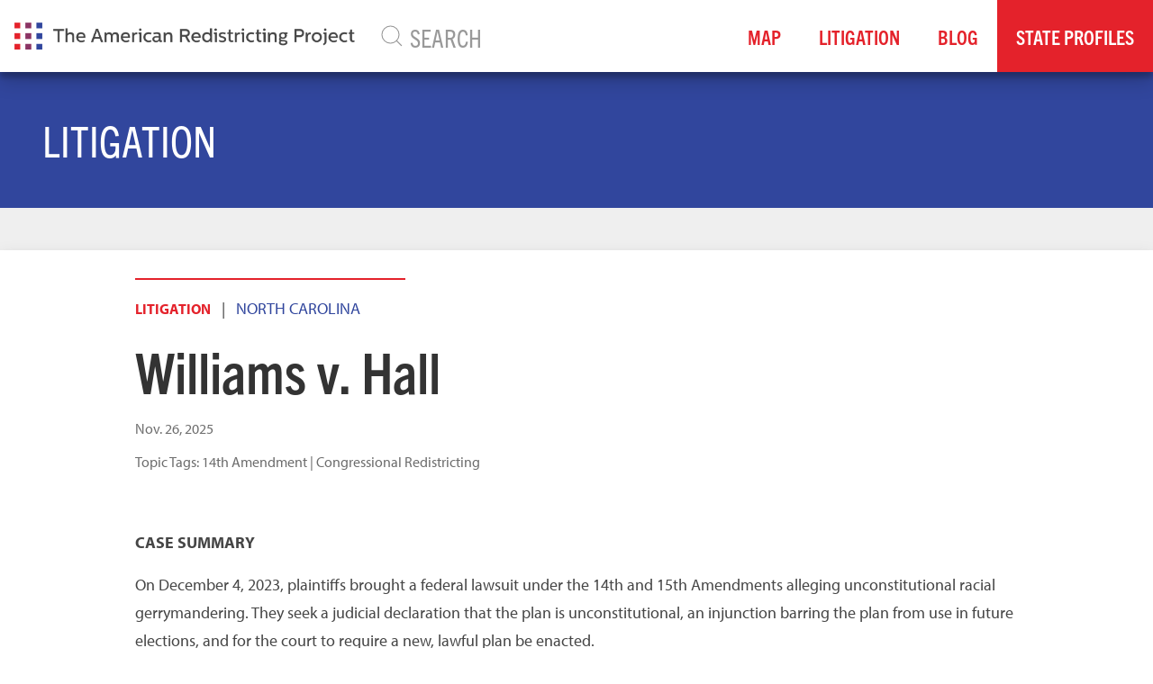

--- FILE ---
content_type: text/html; charset=utf-8
request_url: https://thearp.org/litigation/williams-v-hall/
body_size: 41762
content:


<!doctype html>
<html prefix="og: http://ogp.me/ns#">
  <head>
    

      <script src="https://browser.sentry-cdn.com/5.12.1/bundle.min.js" integrity="sha384-y+an4eARFKvjzOivf/Z7JtMJhaN6b+lLQ5oFbBbUwZNNVir39cYtkjW1r6Xjbxg3" crossorigin="anonymous"></script>

      <script>
        Sentry.init({
          dsn: 'https://6bab00d002b543fcb70ee22ba5f7e986@sentry.io/1517611',
          beforeSend(event, hint) {

            if (event.exception) {
              Sentry.showReportDialog({
                eventId: event.event_id,
                title: "It looks like there was an issue.",
                subtitle: "Our team has been notified.",
                subtitle2: "If you'd like to help, tell us what happened below.",
               });
            }
            return event;
          }
        });
      </script>


    
    
      
    
    
    
    
    
    
    
    

    <meta charset="utf-8">
    <meta http-equiv="x-ua-compatible" content="ie=edge">
    <title>Williams v. Hall (NC) - The American Redistricting Project</title>

    
    
    <link rel="stylesheet" href="https://use.typekit.net/mck1muw.css">
    
    

    
    <meta name="viewport" content="width=device-width, initial-scale=1.0">
    <meta name="description" content="    CASE SUMMARY   On December 4, 2023, plaintiffs brought a federal lawsuit under the 14th and 15th Amendments alleging unconstitutional racial gerrymandering. They seek a judicial declaration that t..." />
    <link rel="canonical" href="http://thearp.org/litigation/williams-v-hall/">
    

    

<meta name="created" content="2025-11-26" />
<meta name="revised" content="2025-12-02T15:49:26.370708+00:00" />


    
      
      <meta property="og:title" content="Williams v. Hall (NC)" />
      <meta property="og:description" content="    CASE SUMMARY   On December 4, 2023, plaintiffs brought a federal lawsuit under the 14th and 15th Amendments alleging unconstitutional racial gerrymandering. They seek a judicial declaration that t..." />
      <meta property="og:site_name" content="The American Redistricting Project" />
      <meta property="og:type" content="article" />
      <meta property="og:url" content="http://thearp.org/litigation/williams-v-hall/" />
      <meta property="og:image" content="https://vhdshf2oms2wcnsvk7sdv3so.blob.core.windows.net/thearp-media/images/Flag_of_North_Carolina.original.png" />

      
      
        <meta property="og:article:published_time" content="Nov. 26, 2025" />
        <meta property="og:article:modified_time" content="Dec. 2, 2025, 3:49 p.m." />
        
    
    

    
    
        
        <meta name="twitter:card" content="summary_large_image" />
        
        <meta name="twitter:site" content="@amerredistrict" />
        
        
        
        
    
    

    
    
    <link href="/static/css/project.min.7c0c7585acab.css" rel="stylesheet">
    


    

    
      
          
          
          
          
          
          <link rel="icon" type="image/png" href="https://vhdshf2oms2wcnsvk7sdv3so.blob.core.windows.net/thearp-media/images/arp-icon-flat3x.2e16d0ba.fill-180x180.format-png.png" />
          <link rel="apple-touch-icon" href="https://vhdshf2oms2wcnsvk7sdv3so.blob.core.windows.net/thearp-media/images/arp-icon-flat3x.2e16d0ba.fill-180x180.format-png.png">
          <link rel="apple-touch-icon" sizes="120x120" href="https://vhdshf2oms2wcnsvk7sdv3so.blob.core.windows.net/thearp-media/images/arp-icon-flat3x.2e16d0ba.fill-120x120.format-png.png">
          <link rel="apple-touch-icon" sizes="180x180" href="https://vhdshf2oms2wcnsvk7sdv3so.blob.core.windows.net/thearp-media/images/arp-icon-flat3x.2e16d0ba.fill-180x180.format-png.png">
          <link rel="apple-touch-icon" sizes="152x152" href="https://vhdshf2oms2wcnsvk7sdv3so.blob.core.windows.net/thearp-media/images/arp-icon-flat3x.2e16d0ba.fill-152x152.format-png.png">
          <link rel="apple-touch-icon" sizes="167x167" href="https://vhdshf2oms2wcnsvk7sdv3so.blob.core.windows.net/thearp-media/images/arp-icon-flat3x.2e16d0ba.fill-167x167.format-png.png">
      
    

    

    
      <!-- Global site tag (gtag.js) - Google Analytics -->
      <script async src=https://www.googletagmanager.com/gtag/js?id=G-FP4RJKJW4E></script>
      <script>
        window.dataLayer = window.dataLayer || [];
        function gtag(){dataLayer.push(arguments);}
        gtag('js', new Date());
        gtag('config', 'G-FP4RJKJW4E');
        gtag('config','AW-10802260382');
      </script>
    
  </head>


  <body class="grdata-litigationcasepage parent-page-118 " id="page-5272">

      

      
      <div uk-sticky="sel-target: .uk-navbar-container; cls-active: uk-navbar-sticky">
      <div class="uk-navbar-container navbar-shadow" uk-navbar="dropbar: true, mode: click">
        <div class="uk-navbar-left">
          <a class="uk-navbar-item uk-logo" href="/">
            
              
              <img src="https://vhdshf2oms2wcnsvk7sdv3so.blob.core.windows.net/thearp-media/images/arp-logo-flat3x.original.original.png" class="site-logo" alt="The American Redistricting Project" />
            
          </a>
          
        </div>
        
        <div class="uk-visible@m uk-navbar-left uk-navbar-item uk-width-1-1">
          <form class="uk-search uk-search-navbar uk-width-1-1" action='/search'>
              <span uk-search-icon></span>
              <input class="uk-search-input uk-width-1-1" type="search" name="s"  placeholder="SEARCH">
          </form>
        </div>
        

        <div class="uk-navbar-right">
          <ul class="uk-navbar-nav uk-visible@m">

            

  
  <li class="" style="white-space: nowrap;"><a href="/maps/"  >Map</a></li>
  

  
  <li class="" style="white-space: nowrap;"><a href="/litigation/"  >Litigation</a></li>
  

  
  <li class="" style="white-space: nowrap;"><a href="/blog/"  >Blog</a></li>
  

  
  <li class="sub-menu-item sub-menu-dropdown " style="white-space: nowrap;">
    <a href="#">State Profiles</a>
    
<div class="uk-navbar-dropdown uk-navbar-dropdown-width-5">
  <div class="uk-navbar-dropdown-grid uk-child-width-1-5" uk-grid>

    <div>
      <ul class="uk-nav uk-navbar-dropdown-nav">
        

        <li class="sub-menu-dropdown-nav-item "><a href="/state/alabama/"  >Alabama</a></li>

        

        

        <li class="sub-menu-dropdown-nav-item "><a href="/state/alaska/"  >Alaska</a></li>

        

        

        <li class="sub-menu-dropdown-nav-item "><a href="/state/arizona/"  >Arizona</a></li>

        

        

        <li class="sub-menu-dropdown-nav-item "><a href="/state/arkansas/"  >Arkansas</a></li>

        

        

        <li class="sub-menu-dropdown-nav-item "><a href="/state/california/"  >California</a></li>

        

        

        <li class="sub-menu-dropdown-nav-item "><a href="/state/colorado/"  >Colorado</a></li>

        

        

        <li class="sub-menu-dropdown-nav-item "><a href="/state/connecticut/"  >Connecticut</a></li>

        

        

        <li class="sub-menu-dropdown-nav-item "><a href="/state/delaware/"  >Delaware</a></li>

        

        

        <li class="sub-menu-dropdown-nav-item "><a href="/state/florida/"  >Florida</a></li>

        

        

        <li class="sub-menu-dropdown-nav-item "><a href="/state/georgia/"  >Georgia</a></li>

        
      </ul>
    </div>

    <div>
      <ul class="uk-nav uk-navbar-dropdown-nav">

        

        

        <li class="sub-menu-dropdown-nav-item "><a href="/state/hawaii/"  >Hawaii</a></li>

        

        

        <li class="sub-menu-dropdown-nav-item "><a href="/state/idaho/"  >Idaho</a></li>

        

        

        <li class="sub-menu-dropdown-nav-item "><a href="/state/illinois/"  >Illinois</a></li>

        

        

        <li class="sub-menu-dropdown-nav-item "><a href="/state/indiana/"  >Indiana</a></li>

        

        

        <li class="sub-menu-dropdown-nav-item "><a href="/state/iowa/"  >Iowa</a></li>

        

        

        <li class="sub-menu-dropdown-nav-item "><a href="/state/kansas/"  >Kansas</a></li>

        

        

        <li class="sub-menu-dropdown-nav-item "><a href="/state/kentucky/"  >Kentucky</a></li>

        

        

        <li class="sub-menu-dropdown-nav-item "><a href="/state/louisiana/"  >Louisiana</a></li>

        

        

        <li class="sub-menu-dropdown-nav-item "><a href="/state/maine/"  >Maine</a></li>

        

        

        <li class="sub-menu-dropdown-nav-item "><a href="/state/maryland/"  >Maryland</a></li>

        
      </ul>
    </div>

    <div>
      <ul class="uk-nav uk-navbar-dropdown-nav">

        

        

        <li class="sub-menu-dropdown-nav-item "><a href="/state/massachusetts/"  >Massachusetts</a></li>

        

        

        <li class="sub-menu-dropdown-nav-item "><a href="/state/michigan/"  >Michigan</a></li>

        

        

        <li class="sub-menu-dropdown-nav-item "><a href="/state/minnesota/"  >Minnesota</a></li>

        

        

        <li class="sub-menu-dropdown-nav-item "><a href="/state/mississippi/"  >Mississippi</a></li>

        

        

        <li class="sub-menu-dropdown-nav-item "><a href="/state/missouri/"  >Missouri</a></li>

        

        

        <li class="sub-menu-dropdown-nav-item "><a href="/state/montana/"  >Montana</a></li>

        

        

        <li class="sub-menu-dropdown-nav-item "><a href="/state/nebraska/"  >Nebraska</a></li>

        

        

        <li class="sub-menu-dropdown-nav-item "><a href="/state/nevada/"  >Nevada</a></li>

        

        

        <li class="sub-menu-dropdown-nav-item "><a href="/state/new-hampshire/"  >New Hampshire</a></li>

        

        

        <li class="sub-menu-dropdown-nav-item "><a href="/state/new-jersey/"  >New Jersey</a></li>

        
      </ul>
    </div>

    <div>
      <ul class="uk-nav uk-navbar-dropdown-nav">

        

        

        <li class="sub-menu-dropdown-nav-item "><a href="/state/new-mexico/"  >New Mexico</a></li>

        

        

        <li class="sub-menu-dropdown-nav-item "><a href="/state/new-york/"  >New York</a></li>

        

        

        <li class="sub-menu-dropdown-nav-item "><a href="/state/north-carolina/"  >North Carolina</a></li>

        

        

        <li class="sub-menu-dropdown-nav-item "><a href="/state/north-dakota/"  >North Dakota</a></li>

        

        

        <li class="sub-menu-dropdown-nav-item "><a href="/state/ohio/"  >Ohio</a></li>

        

        

        <li class="sub-menu-dropdown-nav-item "><a href="/state/oklahoma/"  >Oklahoma</a></li>

        

        

        <li class="sub-menu-dropdown-nav-item "><a href="/state/oregon/"  >Oregon</a></li>

        

        

        <li class="sub-menu-dropdown-nav-item "><a href="/state/pennsylvania/"  >Pennsylvania</a></li>

        

        

        <li class="sub-menu-dropdown-nav-item "><a href="/state/rhode-island/"  >Rhode Island</a></li>

        

        

        <li class="sub-menu-dropdown-nav-item "><a href="/state/south-carolina/"  >South Carolina</a></li>

        
      </ul>
    </div>

    <div>
      <ul class="uk-nav uk-navbar-dropdown-nav">

        

        

        <li class="sub-menu-dropdown-nav-item "><a href="/state/south-dakota/"  >South Dakota</a></li>

        

        

        <li class="sub-menu-dropdown-nav-item "><a href="/state/tennessee/"  >Tennessee</a></li>

        

        

        <li class="sub-menu-dropdown-nav-item "><a href="/state/texas/"  >Texas</a></li>

        

        

        <li class="sub-menu-dropdown-nav-item "><a href="/state/utah/"  >Utah</a></li>

        

        

        <li class="sub-menu-dropdown-nav-item "><a href="/state/vermont/"  >Vermont</a></li>

        

        

        <li class="sub-menu-dropdown-nav-item "><a href="/state/virginia/"  >Virginia</a></li>

        

        

        <li class="sub-menu-dropdown-nav-item "><a href="/state/washington/"  >Washington</a></li>

        

        

        <li class="sub-menu-dropdown-nav-item "><a href="/state/west-virginia/"  >West Virginia</a></li>

        

        

        <li class="sub-menu-dropdown-nav-item "><a href="/state/wisconsin/"  >Wisconsin</a></li>

        

        

        <li class="sub-menu-dropdown-nav-item "><a href="/state/wyoming/"  >Wyoming</a></li>

        
      </ul>
    </div>

    <div>
      <ul class="uk-nav uk-navbar-dropdown-nav">

        

        
      </ul>
    </div>

  </div>
</div>

  </li>
  


          </ul>

          <button class="uk-navbar-toggle uk-hidden@m" uk-navbar-toggle-icon uk-toggle="target: #navOffCanvas"></button>
        </div>

      </div>
    </div>


      

      

          

<div class="uk-section uk-section-small uk-section-primary">
  <div class="uk-container">
    <h1>Litigation</h1>
  </div>
</div>



          
<div class="uk-section uk-section-small uk-section-muted">
  <article class="uk-article has-img">
      <div class="uk-container uk-background-default uk-box-shadow-medium">
            <div class="uk-grid uk-margin-top uk-flex-center" uk-grid>
              <div class="uk-width-1-1 uk-width-5-6@m">
                <div class="article-header">
                  <hr>
                  <a class="uk-text-bold term-link" href="/litigation/">Litigation</a>
                  &nbsp;&nbsp;|&nbsp;&nbsp;
                  <a class="uk-text-uppercase" href="/state/north-carolina/">North Carolina</a>
                  
                  <h1 class="uk-article-title">Williams v. Hall</h1>
                  
                  <p class="uk-article-meta uk-margin-small-bottom">
                      
                      <span class="article-date">Nov. 26, 2025</span>
                      
                      
                      
                  </p>
                  <p class="uk-article-meta uk-margin-small-bottom">
                    <span class="article-date">Topic Tags:
                      
                        <a href="/litigation/?c=14th-amendment">14th Amendment</a> | 
                    
                        <a href="/litigation/?c=congressional-redistricting">Congressional Redistricting</a> 
                    
                    </span>
                  </p>
                  <div class="addthis_inline_share_toolbox"></div>
                </div>
                <div class="article-body">
                <div class="block-text"><div class="rich-text"><p><b>CASE SUMMARY</b></p><p>On December 4, 2023, plaintiffs brought a federal lawsuit under the 14th and 15th Amendments alleging unconstitutional racial gerrymandering. They seek a judicial declaration that the plan is unconstitutional, an injunction barring the plan from use in future elections, and for the court to require a new, lawful plan be enacted.</p><p>A three-judge panel of the Middle District consolidated <a href="/litigation/nc-naacp-v-berger/"><i>N.C. NAACP v. Berger</i></a> with <i>Williams v. Hall</i> on March 18, 2024.</p><p>The three-judge panel issued an opinion on November 20, 2025, upholding North Carolina&#x27;s 2023 house, senate, and congressional maps. The panel withheld judgement on NC-01 and NC-03 as drawn in the 2025 redraw. On November 26, 2025, the panel released an opinion and order denying a preliminary injunction to the new NC-01 and NC-03.</p><p></p><p><b>CASE LIBRARY</b></p><p>U.S. District Court for the Middle District of North Carolina - No. 1:23-cv-1057</p><ul><li><a href="/documents/14937/NC_123-cv-1057_1.pdf">Complaint for Declaratory and Injunctive Relief</a> - 12/4/23</li><li><a href="/documents/15107/NC_123-cv-1057_11.pdf">Order</a> - 12/15/23</li><li><a href="/documents/15223/NC_123-cv-1057_23.pdf">Unopposed Motion for Extension of Time to Respond to Plaintiffs&#x27; Complaint [...]</a> - 12/22/23</li><li><a href="/documents/15483/NC_123-cv-1057_24.pdf">Legislative Defendants&#x27; Motion to Consolidate</a> - 1/25/24</li><li><a href="/documents/15484/NC_123-cv-1057_25.pdf">Memorandum in Support of Legislative Defendants&#x27; Motion to Consolidate</a> - 1/25/24</li><li><a href="/documents/15734/NC_123-cv-1057_26.pdf">Answer of Legislative Defendants</a> - 2/12/24</li><li><a href="/documents/15735/NC_123-cv-1057_27.pdf">State Board Defendants&#x27; Answer</a> - 2/12/24</li><li><a href="/documents/15771/NC_123-cv-1057_28.pdf">Memorandum in Opposition to Legislative Defendants&#x27; Motion to Consolidate</a> - 2/15/24</li><li><a href="/documents/15863/NC_123-cv-1057_29.pdf">Reply to Plaintiffs&#x27; Response in Opposition to Legislative Defendants&#x27; Motion to Consolidate</a> - 2/29/24</li><li><a href="/documents/15882/NC_123-cv-1057_30.pdf">Amended Complaint for Declaratory and Injunctive Relief</a> - 3/4/24</li><li><a href="/documents/15883/NC_123-cv-1057_31.pdf">Plaintiffs&#x27; Notice Regarding Their Opposition to Legislative Defendants&#x27; Motion to Consolidate</a> - 3/4/24</li><li><a href="/documents/15997/NC_123-cv-1057_32.pdf">State Board Defendants&#x27; Answer to Amended Complaint</a> - 3/15/24</li><li><a href="/documents/16007/NC_123-cv-1057_33.pdf">Answer of Legislative Defendants to Amended Complaint</a> - 3/18/24</li><li><a href="/documents/16008/NC_123-cv-1057_34.pdf">Order</a> - 3/18/24</li><li><a href="/documents/16098/NC_123-cv-1057_35.pdf">Notice</a> - 3/27/24</li><li><a href="/documents/16313/NC_123-cv-1057_41.pdf">Notice of Cancellation</a> - 4/17/24</li><li><a href="/documents/16323/NC_123-cv-1057_43.pdf">Notice of Pretrial Conference</a> - 4/19/24</li><li><a href="/documents/16341/NC_123-cv-1057_44.pdf">Joint Rule 26(f) Report</a> - 4/24/24</li><li><a href="/documents/16498/NC_123-cv-1057_47.pdf">Amended Joint Rule 26(f) Report</a> - 5/14/24</li><li><a href="/documents/16533/NC_123-cv-1057_48.pdf">Order</a> - 5/22/24</li><li><a href="/documents/16534/NC_123-cv-1057_49.pdf">Notice of Cancellation</a> - 5/22/24</li><li><a href="/documents/16541/NC_123-cv-1057_50.pdf">Notice of Bench Trial</a> - 5/23/24</li><li><a href="/documents/16734/NC_123-cv-1057_52.pdf">Joint Motion for Protective Order</a> - 7/17/24</li><li><a href="/documents/16735/NC_123-cv-1057_53.pdf">Unopposed Motion for Voluntary Dismissal of Plaintiff Joan Chavis</a> - 7/17/24</li><li><a href="/documents/16736/NC_123-cv-1057_54.pdf">Plaintiffs&#x27; Unopposed Motion for Judicial Notice of Scrivener&#x27;s Error in Their Complaint</a> - 7/17/24</li><li><a href="/documents/16751/NC_123-cv-1057_55.pdf">Consent Protective Order</a> - 7/22/24</li><li><a href="/documents/16765/NC_123-cv-1057_56.pdf">Order</a> - 7/25/24</li><li><a href="/documents/16766/NC_123-cv-1057_57.pdf">Order</a> - 7/25/24</li><li><a href="/documents/17066/NC_123-cv-1057_61.pdf"><i>NAACP</i> Plaintiffs&#x27; Motion for a Protective Order Over the Identities of Non-Party Members of the Organizational Plaintiffs</a> - 10/4/24</li><li><a href="/documents/17067/NC_123-cv-1057_62.pdf">Memorandum of Law in Support of NAACP Plaintiffs&#x27; Motion for a Protective Order [...]</a> - 10/4/24</li><li><a href="/documents/17068/NC_123-cv-1057_63.pdf">Declaration of Hillary Harris Klein</a> - 10/4/24</li><li><a href="/documents/17069/NC_123-cv-1057_64.pdf">Second Declaration of Hillary Harris Klein</a> - 10/4/24</li><li><a href="/documents/17106/NC_123-cv-1057_65.pdf">Legislative Defendants&#x27; Response to NAACP Plaintiffs&#x27; Motion for a Protective Order</a> - 10/16/24</li><li><a href="/documents/17130/NC_123-cv-1057_66.pdf">Reply in Support of NAACP Plaintiffs&#x27; Motion for a Protective Order [...]</a> - 10/23/24</li><li><a href="/documents/17131/NC_123-cv-1057_67.pdf">Third Declaration of Hilary Harris Kelin in Support of NAACP Plaintiffs&#x27; Motion for a Protective Order</a> - 10/23/24</li><li><a href="/documents/17132/NC_123-cv-1057_68.pdf">Declaration of Stuart Naifeh</a> - 10/23/24</li><li><a href="/documents/17142/NC_123-cv-1057_69.pdf">Joint Motion by Legislative Defendants and NAACP Plaintiffs to Continue a Deposition Out of Time</a> - 10/28/24</li><li><a href="/documents/17157/NC_123-cv-1057_71.pdf">Consent Motion for Extension of time to Take Deposition of Stephen James Mallison</a> - 11/4/24</li><li><a href="/documents/17158/NC_123-cv-1057_72.pdf">Order</a> - 11/4/24</li><li><a href="/documents/17159/NC_123-cv-1057_73.pdf">Order</a> - 11/4/24</li><li><a href="/documents/17192/NC_123-cv-1057_75.pdf">Memorandum Order</a> - 11/6/24</li><li><a href="/documents/17193/NC_123-cv-1057_76.pdf">Legislative Defendants&#x27; Notice of Intent to File Dispositive Motion</a> - 11/13/24</li><li><a href="/documents/17194/NC_123-cv-1057_77.pdf">Notice of Filing of Addendum to the Protective Order Providing for Attorneys Eyes Only Designation</a> - 11/20/24</li><li><a href="/documents/17218/NC_123-cv-1057_78.pdf">Legislative Defendants&#x27; Motion for Partial Summary Judgment</a> - 12/6/24</li><li><a href="/documents/17219/NC_123-cv-1057_79.pdf">Legislative Defendants&#x27; Memorandum in Support of Their Motion for Partial Summary Judgment</a> - 12/6/24</li><li><a href="/documents/17306/NC_123-cv-1057_81.pdf"><i>Williams</i> Plaintiffs&#x27; Memorandum in Opposition to Legislative Defendants&#x27; Motion for Partial Summary Judgment</a> - 1/7/25</li><li><a href="/documents/17312/NC_123-cv-1057_82.pdf"><i>NAACP</i> Plaintiffs&#x27; Response in Opposition to Legislative Defendants&#x27; Motion for Partial Summary Judgment</a> - 1/7/25</li><li><a href="/documents/17313/NC_123-cv-1057_83.pdf">Consent Motion to Seal</a> - 1/7/25</li><li><a href="/documents/17345/NC_123-cv-1057_86.pdf">Legislative Defendants&#x27; Reply in Support of Motion for Summary Judgment</a> - 1/17/25</li><li><a href="/documents/17390/NC_123-cv-1057_88.pdf"><i>NAACP</i> Plaintiffs&#x27; Surreply in Opposition to Legislative Defendants&#x27; Motion for Partial Summary Judgment</a> - 1/24/25</li><li><a href="/documents/17414/NC_123-cv-1057_89.pdf">Joint Motion by All Parties to Modify Supplemental Expert Deadlines</a> - 1/28/25</li><li><a href="/documents/17595/NC_123-cv-1057_90.pdf">Order</a> - 1/30/25</li><li><a href="/documents/17786/NC_123-cv-1057_94.pdf"><i>Williams</i> Plaintiffs&#x27; Motion to Strike Out of Scope Content in Dr. Barber&#x27;s March 17, 2025, Report</a> - 3/25/25</li><li><a href="/documents/17787/NC_123-cv-1057_95.pdf">Memorandum of Law in Support of <i>Williams</i> Plaintiffs&#x27; Motion to Strike [...]</a> - 3/25/25</li><li><a href="/documents/17795/NC_123-cv-1057_96.pdf">Rule 25 Statement Noting Death</a> - 3/26/25</li><li><a href="/documents/17817/NC_123-cv-1057_97.pdf">Order</a> - 4/3/25</li><li><a href="/documents/17818/NC_123-cv-1057_98.pdf">Memorandum Order</a> - 4/8/25</li><li><a href="/documents/17819/NC_123-cv-1057_99.pdf">Legislative Defendants&#x27; Response in Opposition to <i>Williams</i> Plaintiffs&#x27; Motion to Strike Portions of Dr. Barber&#x27;s March 17, 2025, Report</a> - 4/8/25</li><li><a href="/documents/17842/NC_123-cv-1057_100.pdf">Reply to Legislative Defendants&#x27; Response in Opposition to <i>Williams</i> Plaintiffs&#x27; Motion to Strike [...]</a> - 4/15/25</li><li><a href="/documents/17861/NC_123-cv-1057_101.pdf"><i>NAACP</i> Plaintiffs&#x27; Motion to Reconsider in Part the Court&#x27;s Order on Partial Summary Judgment</a> - 4/21/25</li><li><a href="/documents/17862/NC_123-cv-1057_102.pdf"><i>NAACP</i> Plaintiffs&#x27; Memorandum of Law in Support of Their Motion to Reconsider in Part the Court&#x27;s Order on Partial Summary Judgment</a> - 4/21/25</li><li><a href="/documents/17863/NC_123-cv-1057_103.pdf"><i>NAACP</i> Plaintiffs&#x27; Memorandum of Law in Support of Their Motion to Reconsider in Part the Court&#x27;s Order on Partial Summary Judgment</a> - 4/22/25</li><li><a href="/documents/17870/NC_123-cv-1057_104.pdf">Notice of All Defendants&#x27; Consent to File NAACP Plaintiffs&#x27; First Amended Complaint</a> - 4/22/25</li><li><a href="/documents/17865/NC_123-cv-1057_105.pdf"><i>NAACP</i> Plaintiffs&#x27; First Amended Complaint</a> - 4/22/25</li><li><a href="/documents/17914/NC_123-cv-1057_107.pdf"><i>Williams</i> Plaintiffs&#x27; Notice of Second Amended Complaint for Declaratory and Injunctive Relief</a> - 4/28/25</li><li><a href="/documents/17915/NC_123-cv-1057_108.pdf">Second Amended Complaint for Declaratory and Injunctive Relief</a> - 4/28/25</li><li><a href="/documents/17950/NC_123-cv-1057_111.pdf">Joint Motion to Schedule Pretrial Conference</a> - 5/5/25</li><li><a href="/documents/17975/NC_123-cv-1057_112.pdf">Joint Motion to Modify Pretrial Deadlines and Accept Stipulations</a> - 5/9/25</li><li><a href="/documents/17976/NC_123-cv-1057_113.pdf">Legislative Defendants&#x27; Response in Opposition to <i>NAACP</i> Plaintiffs&#x27; Motion to Reconsider in Part the Court&#x27;s Order on Partial Summary Judgment</a> - 5/12/25</li><li><a href="/documents/17977/NC_123-cv-1057_115.pdf">Order</a> - 5/15/25</li><li><a href="/documents/17978/NC_123-cv-1057_116.pdf"><i>Williams</i> Plaintiffs&#x27; Pretrial Disclosures</a> - 5/16/25</li><li><a href="/documents/17979/NC_123-cv-1057_117.pdf"><i>NAACP</i> Plaintiffs&#x27; Pretrial Disclosures</a> - 5/16/25</li><li><a href="/documents/17980/NC_123-cv-1057_118.pdf">Legislative Defendants&#x27; Rule 26(1)(a)(3)(A) Pretrial Disclosures</a> - 5/17/25</li><li><a href="/documents/18038/NC_123-cv-1057_120.pdf"><i>Williams</i> and <i>NAACP</i> Plaintiffs&#x27; Motion to Clarify or Modify Allotted Trial Time</a> - 5/19/25</li><li><a href="/documents/18039/NC_123-cv-1057_121.pdf">Memorandum of Law in Support of <i>Williams</i> and <i>NAACP</i> Plaintiffs&#x27; Motion to Clarify or Modify Allotted Trial Time</a> - 5/19/25</li><li><a href="/documents/18090/NC_123-cv-1057_122.pdf">Legislative Defendants&#x27; Motion <i>in Limine</i> to Exclude the NAACP Plaintiffs&#x27; Untimely Disclosure of Christopher Ketchie and Related Exhibits</a> - 5/23/25</li><li><a href="/documents/18088/NC_123-cv-1057_123.pdf">Legislative Defendants&#x27; Memorandum in Support of Motion <i>in Limine</i> [...]</a> - 5/23/25</li><li><a href="/documents/18089/NC_123-cv-1057_124.pdf"><i>NAACP</i> Plaintiffs&#x27; Reply in Support of Their Motion to Reconsider in Part the Court&#x27;s Order on Partial Summary Judgment</a> - 5/24/25</li><li><a href="/documents/18101/NC_123-cv-1057_125.pdf">Legislative Defendants&#x27; Trial Brief</a> - 5/27/25</li><li><a href="/documents/18120/NC_123-cv-1057_126.pdf">State Board Defendant&#x27;s Trial Brief</a> - 5/27/25</li><li><a href="/documents/18121/NC_123-cv-1057_127.pdf"><i>NAACP</i> Plaintiffs&#x27; Pretrial Brief</a> - 5/27/25</li><li><a href="/documents/18122/NC_123-cv-1057_128.pdf"><i>Williams</i> Plaintiffs&#x27; Pretrial Brief</a> - 5/27/25</li><li><a href="/documents/18123/NC_123-cv-1057_129.pdf">Notice of Hearing</a> - 5/28/25</li><li><a href="/documents/18128/NC_123-cv-1057_130.pdf"><i>NAACP</i> Plaintiffs&#x27; First Amended Trial Exhibit List</a> - 5/29/25</li><li><a href="/documents/18142/NC_123-cv-1057_131.pdf">Legislative Defendants&#x27; Rule 26(1)(a)(3)(B) Objections to <i>Williams</i> and <i>NAACP</i> Plaintiffs&#x27; Pretrial Disclosures</a> - 5/30/25</li><li><a href="/documents/18143/NC_123-cv-1057_132.pdf"><i>Williams</i> and <i>NAACP</i> Plaintiffs&#x27; Objections to Legislative Defendants&#x27; 5.16.25 Exhibit List</a> - 5/30/25</li><li><a href="/documents/18144/NC_123-cv-1057_133.pdf"><i>NAACP</i> Plaintiffs&#x27; Response in Opposition to Legislative Defendants&#x27; Motion <i>In Limine</i> to Exclude [...]</a> - 5/30/25</li><li><a href="/documents/18241/NC_123-cv-1057_135.pdf">Order</a> - 6/4/25</li><li><a href="/documents/18276/NC_123-cv-1057_136.pdf">Legislative Defendants&#x27; Amended Pretrial Disclosures</a> - 6/6/25</li><li><a href="/documents/18277/NC_123-cv-1057_137.pdf">Joint Exhibit List</a> - 6/6/25</li><li><a href="/documents/18278/NC_123-cv-1057_138.pdf">Joint Stipulated Facts</a> - 6/6/25</li><li><a href="/documents/18279/NC_123-cv-1057_139.pdf"><i>Williams</i> Plaintiffs&#x27; Amended Pretrial Disclosures</a> - 6/6/25</li><li><a href="/documents/18311/NC_123-cv-1057_140.pdf">Memorandum Order</a> - 6/9/25</li><li><a href="/documents/18341/NC_123-cv-1057_146.pdf">Joint Motion to Designate Trial Testimony in Related Case</a> - 6/13/25</li><li><a href="/documents/18342/NC_123-cv-1057_147.pdf">Legislative Defendants&#x27; Reply in Further Support of Motion <i>In Limine</i> to Exclude Potential Testimony of Christopher Ketchie and Related Exhibits</a> - 6/13/25</li><li><a href="/documents/18343/NC_123-cv-1057_148.pdf">First Amended Joint Stipulated Facts</a> - 6/13/25</li><li><a href="/documents/18344/NC_123-cv-1057_149.pdf"><i>Williams</i> Plaintiffs&#x27; Amended Witness List</a> - 6/13/25</li><li><a href="/documents/18345/NC_123-cv-1057_150.pdf">Plaintiffs&#x27; Request for Judicial Notice of Certain Documents on NAACP Plaintiffs&#x27; Exhibit List</a> - 6/13/25</li><li><a href="/documents/18463/NC_123-cv-1057_159.pdf">Notice of Filing of Deposition Designations</a> - 7/17/25</li><li><a href="/documents/18464/NC_123-cv-1057_160.pdf"><i>NAACP</i> Plaintiffs&#x27; Deposition Designations</a> - 7/17/25</li><li><a href="/documents/18488/NC_123-cv-1057_161.pdf">Legislative Defendants&#x27; Notice of Filing of Objections to NAACP Plaintiffs&#x27; Deposition Designations</a> - 7/22/25</li><li><a href="/documents/18492/NC_123-cv-1057_162.pdf"><i>NAACP</i> Plaintiffs&#x27; Objections and Counter-Designations in Response to Legislative Defendants&#x27; Deposition Designations</a> - 7/22/25</li><li><a href="/documents/18517/NC_123-cv-1057_163.pdf">Legislative Defendants&#x27; Proposed Post-Trial Findings of Fact</a> - 8/5/25</li><li><a href="/documents/18518/NC_123-cv-1057_164.pdf">Notice of Filing of Proposed Conclusions of Law</a> - 8/5/25</li><li><a href="/documents/18519/NC_123-cv-1057_165.pdf"><i>NAACP</i> Plaintiffs&#x27; Proposed Findings of Fact and Conclusions of Law</a> - 8/5/25</li><li><a href="/documents/18520/NC_123-cv-1057_166.pdf"><i>Williams</i> Plaintiffs&#x27; Proposed Findings of Fact and Conclusions of Law</a> - 8/5/25</li><li><a href="/documents/18820/NC_123-cv-1057_167.pdf">Legislative Defendants&#x27; Notice of Suggestion of Subsequently Decided Authority</a> - 9/30/25</li><li><a href="/documents/18986/NC_123-cv-1057_169.pdf"><i>Williams</i> Plaintiffs&#x27; Motion for Leave to File a Supplemental Complaint</a> - 10/23/25</li><li><a href="/documents/18987/NC_123-cv-1057_170.pdf">[Proposed] Order</a> - 10/23/25</li><li><a href="/documents/18988/NC_123-cv-1057_171.pdf">State Board Defendants&#x27; Response Taking No Position</a> - 10/24/25</li><li><a href="/documents/18989/NC_123-cv-1057_172.pdf"><i>Williams</i> Plaintiffs&#x27; Brief in Response to This Court&#x27;s October 22, 2025 Text Order</a> - 10/27/25</li><li><a href="/documents/18990/NC_123-cv-1057_173.pdf">Legislative Defendants&#x27; Response to Order</a> - 10/27/25</li><li><a href="/documents/18991/NC_123-cv-1057_174.pdf">NAACP Plaintiffs&#x27; Brief on the Enactment of Senate Bill 249</a> - 10/27/25</li><li><a href="/documents/18992/NC_123-cv-1057_175.pdf">NAACP Plaintiffs&#x27; Motion for Leave to File a Supplemental Complaint</a> - 10/27/25</li><li><a href="/documents/18993/NC_123-cv-1057_176.pdf">[Proposed] Order</a> - 10/28/25</li><li><a href="/documents/18994/NC_123-cv-1057_178.pdf">NAACP Plaintiffs&#x27; First Supplemental Complaint</a> - 10/28/25</li><li><a href="/documents/18995/NC_123-cv-1057_179.pdf">Order</a> - 10/30/25</li><li><a href="/documents/18996/NC_123-cv-1057_180.pdf">NAACP Plaintiffs&#x27; First Supplemental Complaint</a> - 10/30/25</li><li><a href="/documents/18997/NC_123-cv-1057_181.pdf">Supplemental Complaint for Declaratory and Injunctive Relief</a> - 10/31/25</li><li><a href="/documents/18998/NC_123-cv-1057_182.pdf">NAACP Plaintiffs&#x27; Motion for Preliminary Injunction</a> - 10/31/25</li><li><a href="/documents/18999/NC_123-cv-1057_183.pdf">NAACP Plaintiffs&#x27; Memorandum in Support of the Motion for Preliminary Injunction</a> - 10/31/25</li><li><a href="/documents/19000/NC_123-cv-1057_185.pdf">Plaintiffs&#x27; Joint Motion for Expedited Briefing Schedule, Hearing Date, and Decision on Motions for Preliminary Injunction</a> - 10/31/25</li><li><a href="/documents/19001/NC_123-cv-1057_186.pdf"><i>Williams</i> Plaintiffs&#x27; Motion for Preliminary Injunction</a> - 10/31/25</li><li><a href="/documents/19002/NC_123-cv-1057_187.pdf"><i>Williams</i> Plaintiffs&#x27; Memorandum of Law in Support of Their Motion for Preliminary Injunction</a> - 10/31/25</li><li><a href="/documents/19003/NC_123-cv-1057_189.pdf">Joint Notice Regarding Schedule</a> - 11/3/25</li><li><a href="/documents/19004/NC_123-cv-1057_192.pdf">Legislative Defendants&#x27; Motion to Dismiss</a> - 11/4/25</li><li><a href="/documents/19005/NC_123-cv-1057_193.pdf">Legislative Defendants&#x27; Memorandum in Support of Motion to Dismiss</a> - 11/4/25</li><li><a href="/documents/19022/NC_123-cv-1057_198.pdf">Order</a> - 11/6/25</li><li><a href="/documents/19082/NC_123-cv-1057_201.pdf">Legislative Defendants&#x27; Memorandum in Opposition to Plaintiffs&#x27; Motions for Preliminary Injunctions</a> - 11/14/25</li><li><a href="/documents/19083/NC_123-cv-1057_202.pdf">Motion of North Carolina Black Alliance [...] for Leave to File Amicus Curiae Brief in Support of Plaintiffs&#x27; Motions for Preliminary Injunction</a> - 11/14/25</li><li><a href="/documents/19084/NC_123-cv-1057_203.pdf">Memo in Support of Motion of North Carolina Black Alliance [...]</a> - 11/14/25</li><li><a href="/documents/19112/NC_123-cv-1057_204.pdf">NAACP Plaintiffs&#x27; Reply in Support of Their Motion for a Preliminary Injunction</a> - 11/18/25</li><li><a href="/documents/19113/NC_123-cv-1057_205.pdf">Supplemental Joint Stipulated Facts</a> - 11/18/25</li><li><a href="/documents/19114/NC_123-cv-1057_206.pdf"><i>Williams</i> Plaintiffs&#x27; Reply in Support of Their Motion for Preliminary Injunction</a> - 11/18/25</li><li><a href="/documents/19115/NC_123-cv-1057_207.pdf"><i>Williams</i> Plaintiffs&#x27; Response in Opposition to Legislative Defendants&#x27; Motion to Dismiss Counts III and IV of Their Supplemental Complaint</a> - 11/18/25</li><li><a href="/documents/19123/NC_123-cv-1057_11.20.25a.pdf">Memorandum Opinion and Order</a> - 11/20/25</li><li><a href="/documents/19124/NC_123-cv-1057_11.20.25b.pdf">Judgment</a> - 11/20/25</li><li><a href="/documents/19156/NC_132-cv-1057_211.pdf"><i>Williams</i> Plaintiffs&#x27; Notice of Filing Corrected Supplemental Expert Rebuttal Report [...]</a> - 11/20/25</li><li><a href="/documents/19157/NC_132-cv-1057_212.pdf">Notice of Filing Regarding Dr. Rodden&#x27;s Corrected Supplemental Expert Rebuttal Report</a> - 11/21/25</li><li><a href="/documents/19155/NC_123-cv-1057_213.pdf">NAACP Plaintiffs&#x27; Memorandum in Opposition to Legislative Defendants&#x27; Motion to Dismiss</a> - 11/21/25</li><li><a href="/documents/19178/NC_123-cv-1057_214.pdf">Brief of <i>Amicus Curiae</i> North Carolina Black Alliance [...] Supporting Plaintiffs&#x27; Motions for Preliminary Injunction</a> - 11/24/25</li><li><a href="/documents/19196/NC_123-cv-1057_215.pdf">Legislative Defendants&#x27; Reply in Support of Motion to Dismiss</a> - 11/26/25</li><li><a href="/documents/19195/NC_123-cv-1057_11.26.25.pdf">Memorandum Opinion and Order</a> - 11/26/25</li></ul></div></div>
                
                </div>
              </div>
            </div>
      </div>
  </article>
</div>



          

          
    


            
    


          

          
          <div class="uk-section">

          <div class="uk-container uk-margin-medium-top uk-margin-large-bottom">
            <div class="uk-navbar-container " uk-navbar="dropbar: true">
              <div class="uk-navbar-left">
                <a class="uk-navbar-item uk-logo" href="/">
                  
                    
                    <img src="https://vhdshf2oms2wcnsvk7sdv3so.blob.core.windows.net/thearp-media/images/arp-logo-flat3x.original.original.png" alt="The American Redistricting Project" style="max-height: 60px;"/>
                  
                </a>

              </div>

              <div class="uk-navbar-right">

                <div class="uk-navbar-item">
                  <ul class="uk-navbar-nav uk-visible@m">
                    

  
  <li class="" style="white-space: nowrap;"><a href="/litigation/"  >Litigation</a></li>
  

  
  <li class="" style="white-space: nowrap;"><a href="/contact/"  >Contact</a></li>
  


                  </ul>
                </div>
                

                  
                  <div class="uk-navbar-item uk-padding-small">
                  <a href="https://x.com/amerredistrict" class="uk-icon-button" uk-icon="twitter"></a>
                </div>
                  

                  

                  

                  

                  


              </div>

            </div>
            <div class="uk-grid" uk-grid>
              <div class="uk-width-1-1">
                <div class="uk-text-center uk-margin-medium-top">
                  <div class="uk-inline">
                    


<a class="uk-text-meta uk-link-reset" href="/privacy-policy/">Privacy Policy</a>&nbsp;&nbsp;&nbsp;&nbsp;|

&nbsp;&nbsp;&nbsp;&nbsp;<a class="uk-text-meta uk-link-reset" href="/terms-service/">Terms of Service</a>

                  </div>
                  <div>
                    <div class="uk-text-small">Copyright &copy;2025</div>
                  </div>
                </div>
              </div>
            </div>

            </div>
          </div>

          

    
    <div id="navOffCanvas" uk-offcanvas>
    <div class="uk-offcanvas-bar uk-flex uk-flex-column uk-light">
      <button class="uk-offcanvas-close" type="button" uk-close></button>
        

<ul class="uk-nav uk-nav-parent-icon uk-nav-center uk-margin-auto-vertical" uk-nav>

  <li class=""><a href="/maps/">Map</a>
  
  </li>

  <li class=""><a href="/litigation/">Litigation</a>
  
  </li>

  <li class=""><a href="/blog/">Blog</a>
  
  </li>

  <li class="uk-parent "><a href="/state/">State Profiles</a>
  
    
<ul class="uk-nav-sub">
  
    <li><a href="/state/alabama/">Alabama</a>
    
    </li>
  
    <li><a href="/state/alaska/">Alaska</a>
    
    </li>
  
    <li><a href="/state/arizona/">Arizona</a>
    
    </li>
  
    <li><a href="/state/arkansas/">Arkansas</a>
    
    </li>
  
    <li><a href="/state/california/">California</a>
    
    </li>
  
    <li><a href="/state/colorado/">Colorado</a>
    
    </li>
  
    <li><a href="/state/connecticut/">Connecticut</a>
    
    </li>
  
    <li><a href="/state/delaware/">Delaware</a>
    
    </li>
  
    <li><a href="/state/florida/">Florida</a>
    
    </li>
  
    <li><a href="/state/georgia/">Georgia</a>
    
    </li>
  
    <li><a href="/state/hawaii/">Hawaii</a>
    
    </li>
  
    <li><a href="/state/idaho/">Idaho</a>
    
    </li>
  
    <li><a href="/state/illinois/">Illinois</a>
    
    </li>
  
    <li><a href="/state/indiana/">Indiana</a>
    
    </li>
  
    <li><a href="/state/iowa/">Iowa</a>
    
    </li>
  
    <li><a href="/state/kansas/">Kansas</a>
    
    </li>
  
    <li><a href="/state/kentucky/">Kentucky</a>
    
    </li>
  
    <li><a href="/state/louisiana/">Louisiana</a>
    
    </li>
  
    <li><a href="/state/maine/">Maine</a>
    
    </li>
  
    <li><a href="/state/maryland/">Maryland</a>
    
    </li>
  
    <li><a href="/state/massachusetts/">Massachusetts</a>
    
    </li>
  
    <li><a href="/state/michigan/">Michigan</a>
    
    </li>
  
    <li><a href="/state/minnesota/">Minnesota</a>
    
    </li>
  
    <li><a href="/state/mississippi/">Mississippi</a>
    
    </li>
  
    <li><a href="/state/missouri/">Missouri</a>
    
    </li>
  
    <li><a href="/state/montana/">Montana</a>
    
    </li>
  
    <li><a href="/state/nebraska/">Nebraska</a>
    
    </li>
  
    <li><a href="/state/nevada/">Nevada</a>
    
    </li>
  
    <li><a href="/state/new-hampshire/">New Hampshire</a>
    
    </li>
  
    <li><a href="/state/new-jersey/">New Jersey</a>
    
    </li>
  
    <li><a href="/state/new-mexico/">New Mexico</a>
    
    </li>
  
    <li><a href="/state/new-york/">New York</a>
    
    </li>
  
    <li><a href="/state/north-carolina/">North Carolina</a>
    
    </li>
  
    <li><a href="/state/north-dakota/">North Dakota</a>
    
    </li>
  
    <li><a href="/state/ohio/">Ohio</a>
    
    </li>
  
    <li><a href="/state/oklahoma/">Oklahoma</a>
    
    </li>
  
    <li><a href="/state/oregon/">Oregon</a>
    
    </li>
  
    <li><a href="/state/pennsylvania/">Pennsylvania</a>
    
    </li>
  
    <li><a href="/state/rhode-island/">Rhode Island</a>
    
    </li>
  
    <li><a href="/state/south-carolina/">South Carolina</a>
    
    </li>
  
    <li><a href="/state/south-dakota/">South Dakota</a>
    
    </li>
  
    <li><a href="/state/tennessee/">Tennessee</a>
    
    </li>
  
    <li><a href="/state/texas/">Texas</a>
    
    </li>
  
    <li><a href="/state/utah/">Utah</a>
    
    </li>
  
    <li><a href="/state/vermont/">Vermont</a>
    
    </li>
  
    <li><a href="/state/virginia/">Virginia</a>
    
    </li>
  
    <li><a href="/state/washington/">Washington</a>
    
    </li>
  
    <li><a href="/state/west-virginia/">West Virginia</a>
    
    </li>
  
    <li><a href="/state/wisconsin/">Wisconsin</a>
    
    </li>
  
    <li><a href="/state/wyoming/">Wyoming</a>
    
    </li>
  
  </ul>
  
  </li>

  <li class=""><a href="https://thearp.org/search">Search</a>
  
  </li>

</ul>

    </div>
</div>


    


    
    
    <script src="/static/js/vendors.min.1621c766a697.js"></script>
    <script src="/static/js/project.min.4b23a54176b9.js"></script>
    

    

    
    
    
    
    
    
  </body>
</html>


--- FILE ---
content_type: application/javascript; charset="utf-8"
request_url: https://thearp.org/static/js/project.min.4b23a54176b9.js
body_size: 7252
content:
function activateElectionViews(){const e=document.getElementsByClassName("election-view");for(let t=0;t<e.length;t++){const o=e.item(t);L.DomEvent.on(o,"click",e=>{setMapLoading();const t=$(o).data("party");$(".return-row").removeClass("row-selected"),$(o).children(".return-row").addClass("row-selected"),styleFeaturesByParty(t)}),L.DomEvent.on(o,"dblclick",e=>{setMapLoading();const t=$(o).data("pk"),a=$(o).data("year"),n=$(o).data("district-pk");getSpecificElection(t,a,n)})}}function activateExpandButton(e,t){console.log("ACTIVATE EXPAND BUTTON");const o=document.getElementById("expandButton");L.DomEvent.on(o,"click",o=>{setTimeout(()=>{document.getElementById("controlPanel");e.fitBounds(t.getBounds(),getBoundsOptions())},250)});const a=document.getElementById("shareButton"),n=document.location.href;a&&navigator.share&&(L.DomUtil.removeClass(a,"uk-hidden"),L.DomEvent.on(a,"click",e=>{navigator.share({title:"The American Redistricting Project",text:"Find Your Congressional District History",url:n}).then(()=>{console.log("Thanks for sharing!")}).catch(console.error)}))}function activateViewSlider(e,t,o,a){console.log("ACTIVATE VIEW SLIDER"),UIkit.util.on("#viewSlider","beforeitemshow",e=>{setMapLoading();const t=e.detail[0].getIndex(),o=document.getElementById("viewList").querySelectorAll("li"),a=$(o[t]).data("pk");document.getElementById("electionData").querySelectorAll(".data-panel").forEach(e=>{L.DomUtil.addClass(e,"uk-hidden")});const n=document.getElementById(`panel-${a}`);L.DomUtil.removeClass(n,"uk-hidden")}),UIkit.util.on("#viewSlider","itemshown",a=>{const n=a.detail[0].getIndex(),s=document.getElementById("viewList").querySelectorAll("li"),i=$(s[n]).data("pk");t.eachLayer(function(e){e.feature.properties.pk===i&&console.log(e)}),getDistrictByPK(i,e,t,o)}),UIkit.slider("#viewSlider").show(0)}function getBoundsOptions(){const e=window.matchMedia("(max-width: 640px)"),t=document.getElementById("controlPanel");let o,a;return t?(o=t.offsetHeight,a=t.offsetWidth):(o=300,a=300),e.matches?{paddingBottomRight:[0,o+30],paddingTopLeft:[0,30]}:{paddingTopLeft:[a+30,0]}}function getColor(e,t,o){const a=e/t;return"republican"===o||"anti-jackson"===o||"adams"===o||"pro-administration"===o||"whig"===o||"law-and-order"===o||"ind-whig"===o||"american"===o||"free-soil"===o||"unionist"===o||"ind-republican"===o||"unconditional-unionist"===o||"union"===o||"consitutional-unionist"===o||"conservative-republican"===o||"liberal-republican"===o||"Republican"===o?d3.color(d3.interpolate("#ffffff","#e4222b")(a)).hex():"democrat"===o||"jackson"===o||"crawford-republican"===o||"adams-clay-republican"===o||"jackson-republican"===o||"anti-administration"===o||"ind-democrat"===o||"states-rights"===o||"anti-lecompton-democrat"===o||"ind-republican-democrat"===o||"democratic-farmer-labor"===o||"Democratic"===o?d3.color(d3.interpolate("#ffffff","#31469d")(a)).hex():"federalist"===o||"adams-clay-federalist"===o||"adams-clay-federalist"===o||"jackson-federalist"===o||"crawford-federalist"===o||"anti-masonic"===o?d3.color("#1f826d").hex():"nullifier"===o?d3.color("#34ebc9").hex():"independent"===o||"opposition"===o?d3.color("#ebbd34").hex():"conservative"===o?d3.color("#ff1717").hex():"#DDDDDD"}function getControlPosition(){return window.matchMedia("(max-width: 640px)").matches?"bottomleft":"topleft"}function getDistrictByPK(e,t,o,a){const n=`api/map?district_pk=${e}`,s=$.ajax({url:n,dataType:"json",success:"",error(e){alert(e.statusText)}});$.when(s).done(()=>{o.clearLayers();const{popup_content:e}=s.responseJSON,{geometry:n}=s.responseJSON;o=L.geoJSON(n,{style:styleCDBase,onEachFeature(t,o){a.bindPopup(e,{minWidth:50,minHeight:50,className:"control-panel-popup",autoPan:!0,autoPanPadding:[50,50]}),STATEPK=t.properties.state,o.on({click(e){a.openPopup()}})}}).addTo(t),t.fitBounds(o.getBounds(),getBoundsOptions()),setMapDone()})}function getMarkerResult(e,t,o){const a=$("#map").data("lng"),n=$("#map").data("lat");if(0!==n&&0!==a){const s=`latlng/?lat=${n}&lng=${a}`,i=$.ajax({url:s,dataType:"json",error(e){alert(e.statusText)}});$.when(i).done(()=>{console.log("MAPDATA DONE");const a=document.getElementById("controlPanel");L.DomUtil.empty(a);const{panels:n}=i.responseJSON,{geometry:s}=i.responseJSON;L.DomUtil.create("div","results",a).innerHTML=n,activateViewSlider(e,t,o,s),activateExpandButton(e,t),activateElectionViews(),setMapDone()})}}L.Control.Election=L.Control.extend({options:{pk:"",year:"",district:""},onAdd(e){const t=document.getElementById("controlPanel"),o=`api/map?return_pk=${this.options.pk}&election_year=${this.options.year}&congbound=${this.options.district}`,a=$.ajax({url:o,dataType:"json",success:"",error(e){alert(e.statusText)}});return $.when(a).done(()=>{const{panels:e}=a.responseJSON,o=L.DomUtil.create("div","results",t);L.DomUtil.toBack(o),o.innerHTML=e;const n=document.getElementById("backButton");L.DomEvent.on(n,"click",e=>{L.DomUtil.remove(o)}),setMapDone()}),t},onRemove(e){}}),L.control.election=function(e){return new L.Control.Election(e)},L.Control.HistorySearch=L.Control.extend({onAdd(){const e=document.getElementById("controlPanel"),t=$("#controlPanel").detach();return L.DomEvent.disableClickPropagation(e),L.DomEvent.on(e,"contextmenu",e=>{L.DomEvent.stopPropagation(e)}),L.DomEvent.disableScrollPropagation(e),t[0]},onRemove(){}}),L.control.historysearch=function(e){return new L.Control.HistorySearch(e)},L.Control.LocateGate=L.Control.extend({onAdd(e){const t=document.getElementById("locateOverlay"),o=document.getElementById("locationGate"),a=document.getElementById("locate"),n=document.getElementById("dropMarker");return L.DomEvent.on(a,"click",t=>{L.DomEvent.stopPropagation(t),e.locate()}),L.DomEvent.on(n,"click",e=>{L.DomEvent.stopPropagation(e),this.remove()}),L.DomEvent.on(o,"click dblclick mousedown touch wheel",e=>{L.DomEvent.stopPropagation(e)}),L.DomEvent.on(t,"click dblclick mousedown touch wheel",e=>{L.DomEvent.stopPropagation(e)}),L.DomEvent.on(t,"dblclick",e=>{L.DomEvent.stopPropagation(e),this.remove()}),$("#locateOverlay").detach()[0]},onRemove(e){}}),L.control.locategate=function(e){return new L.Control.LocateGate(e)},L.Control.LocationResults=L.Control.extend({options:{position:getControlPosition(),featureGroup:L.geoJSON(),locateMarker:[],statePK:""},onAdd(e){const{locateMarker:t}=this.options,o=L.DomUtil.create("div","control-panel");o.id="controlPanel",L.DomUtil.create("div","results",o).innerHTML='<div class="data-panel uk-padding uk-text-center"> <a href="#" class="uk-button uk-button-link"><span uk-icon="icon: location;"></span> Drop A Marker To Get Your District</a><p class="help-text">Double-click anywhere on the map to set your location.</p><p class="help-text">Drag your marker to change your location.</p></div>',L.DomEvent.disableClickPropagation(o),L.DomEvent.on(o,"contextmenu",e=>{L.DomEvent.stopPropagation(e)}),L.DomEvent.disableScrollPropagation(o);const a=$("#map").data("lng"),n=$("#map").data("lat");if(0!==n&&0!==a){const s=`latlng/?lat=${n}&lng=${a}`,i=$.ajax({url:s,dataType:"json",error(e){alert(e.statusText)}});$.when(i).done(()=>{L.DomUtil.empty(o);const{panels:a}=i.responseJSON,{geometry:n}=i.responseJSON;L.DomUtil.create("div","results",o).innerHTML=a,this.options.featureGroup=L.geoJSON(n,{style:styleCDBase,onEachFeature(e,o){const a=e.properties.pk;t.bindPopup(a,{minWidth:50,minHeight:50,className:"control-panel-popup",autoPan:!0,autoPanPadding:[50,50]}),o.on({click(e){t.openPopup()}})}}).addTo(e),UIkit.util.on("#viewSlider","beforeitemshow",e=>{setMapLoading();const t=e.detail[0].getIndex(),o=document.getElementById("viewList").querySelectorAll("li"),a=$(o[t]).data("pk");document.getElementById("electionData").querySelectorAll(".data-panel").forEach(e=>{L.DomUtil.addClass(e,"uk-hidden")});const n=document.getElementById(`panel-${a}`);L.DomUtil.removeClass(n,"uk-hidden")}),UIkit.util.on("#viewSlider","itemshown",t=>{const o=t.detail[0].getIndex(),a=document.getElementById("viewList").querySelectorAll("li"),n=$(a[o]).data("pk");console.log(n),n&&(this.options.statePK=n.toString().substring(0,2)),this.options.featureGroup.eachLayer(t=>{t.feature.properties.pk.toString()===n.toString()?(L.DomUtil.removeClass(t._path,"uk-hidden"),e.fitBounds(t.getBounds(),getBoundsOptions())):L.DomUtil.addClass(t._path,"uk-hidden")}),setMapDone()}),UIkit.slider("#viewSlider").show(0);const s=document.getElementsByClassName("election-view");for(let t=0;t<s.length;t++){const o=s.item(t);L.DomEvent.on(o,"click",e=>{setMapLoading();const t=$(o).data("party");$(".return-row").removeClass("row-selected"),$(o).children(".return-row").addClass("row-selected"),console.log(this.options.featureGroup),styleFeaturesByParty(t,this.options.featureGroup)}),L.DomEvent.on(o,"dblclick",t=>{setMapLoading();const a=$(o).data("pk"),n=$(o).data("year"),s=$(o).data("district-pk");$(o).data("state-abbr"),$(o).data("district-ordinal"),L.control.election({position:getControlPosition(),pk:a,year:n,district:s}).addTo(e)})}const r=document.getElementById("expandState");L.DomEvent.on(r,"click",o=>{setMapLoading(),L.DomEvent.stopPropagation(o);L.control.statecontrol({position:getControlPosition(),statePK:this.options.statePK,locateMarker:t}).addTo(e);this.remove()}),setMapDone()})}return o},onRemove(e){this.options.featureGroup.remove()}}),L.control.locationresults=function(e){return new L.Control.LocationResults(e)},L.Control.StateControl=L.Control.extend({options:{statePK:"",featureGroup:L.geoJSON(),locateMarker:"",currentView:"congcurrent"},updateMapView(e){const t=$(e).data("view");if(this.options.currentView===t&&void 0===this.options.featureGroup)return;setMapLoading();const o=$(e).data("target"),a=$(e).data("state-pk");L.DomUtil.get(o);$(".return-row").removeClass("row-selected"),$(e).children(".return-row").addClass("row-selected");const n=`api/map?view=${t}&state_pk=${a}`,s=$.ajax({url:n,dataType:"json",success:"",error(e){alert(e.statusText)}});$.when(s).done(()=>{const{panels:e}=s.responseJSON,{geometry:o}=s.responseJSON,{seats:a}=s.responseJSON;this.options.featureGroup.clearLayers(),this.options.featureGroup.addData(o),makeGaugeChart(a),this.options.currentView=t,setMapDone()})},onAdd(e){const t=this.options.statePK,o=this.options.locateMarker,a=`api/map?${encodeURI(`state_control=1&state_pk=${t}`)}`,n=L.DomUtil.create("div","control-panel");L.DomEvent.disableClickPropagation(n),L.DomEvent.on(n,"contextmenu",e=>{L.DomEvent.stopPropagation(e)}),L.DomEvent.disableScrollPropagation(n);const s=$.ajax({url:a,dataType:"json",success:"",error(e){alert(e.statusText)}});return $.when(s).done(()=>{const{panels:t}=s.responseJSON,{geometry:a}=s.responseJSON,{seats:i}=s.responseJSON,r=L.DomUtil.create("div","results",n);L.DomUtil.toBack(r),r.innerHTML=t.main_panel,this.options.featureGroup.clearLayers(),this.options.featureGroup=L.geoJSON(a,{style:styleDistrictByParty,onEachFeature(e,t){t.bindPopup(e.properties.list_description,{minWidth:200,minHeight:50,className:"control-panel-popup",autoPan:!0,closeButton:!1,autoPanPadding:[100,50],closeOnClick:!1})}}).addTo(e),e.fitBounds(this.options.featureGroup.getBounds(),getBoundsOptions()),makeGaugeChart(i);const l=document.getElementsByClassName("data-view");$(".return-row").removeClass("row-selected");for(let t=0;t<l.length;t++){const a=l.item(t),n=$(a).data("target"),s=$(a).data("state-pk"),i=this;n===this.options.currentView&&($(a).children(".return-row").addClass("row-selected"),i.updateMapView(a)),$(a).on("click",function(e){e.originalEvent.detail>1||i.updateMapView(a)}).on("dblclick",function(t){setMapLoading();L.control.statedetailcontrol({position:getControlPosition(),statePK:s,locateMarker:o,featureGroup:i.options.featureGroup,view:n}).addTo(e);i.remove()})}const c=document.getElementById("backButton");L.DomEvent.on(c,"click",e=>{this.remove()})}),setMapDone(),n},onRemove(e){}}),L.control.statecontrol=function(e){return new L.Control.StateControl(e)},L.Control.StateDetailControl=L.Control.extend({options:{statePK:"",featureGroup:L.geoJSON(),zoomFeatureGroup:L.featureGroup(),locateMarker:"",view:"",focusPK:!1},selectedStyle:()=>({weight:3,opacity:.75,fillOpacity:1}),mutedStyle:()=>({opacity:.25,fillOpacity:.25}),focusOnLayer(e){const t=document.getElementsByClassName("highlight-district-on-hover");for(let o=0;o<t.length;o++){const a=t.item(o),n=`district-${e}`;L.DomUtil.hasClass(a,n)?(L.DomUtil.removeClass(a,"uk-hidden"),L.DomUtil.addClass(a,"uk-animation-slide-left")):L.DomUtil.addClass(a,"uk-hidden")}return this.options.featureGroup.eachLayer(t=>{t.feature.properties.pk===e?(t.setStyle(this.selectedStyle()),this.options.zoomFeatureGroup.clearLayers(),this.options.zoomFeatureGroup.addLayer(t)):t.setStyle(this.mutedStyle())}),this.options.zoomFeatureGroup},resetToggles(){const e=document.getElementsByClassName("highlight-district-on-hover");for(let t=0;t<e.length;t++){const o=e.item(t);L.DomUtil.removeClass(o,"uk-hidden"),L.DomUtil.removeClass(o,"uk-animation-slide-left"),L.DomUtil.removeClass(o,"uk-animation-reverse")}},onAdd(e){setMapLoading();const t=`api/map?view=${this.options.view}&state_pk=${this.options.statePK}`,o=L.DomUtil.create("div","control-panel");L.DomEvent.disableClickPropagation(o),L.DomEvent.on(o,"contextmenu",e=>{L.DomEvent.stopPropagation(e)}),L.DomEvent.disableScrollPropagation(o);const a=$.ajax({url:t,dataType:"json",success:"",error(e){alert(e.statusText)}});return $.when(a).done(()=>{const{panels:t}=a.responseJSON,{geometry:n}=a.responseJSON,{seats:s}=a.responseJSON;L.DomUtil.empty(o),L.DomUtil.create("div","results",o).innerHTML=t.main_panel,this.options.featureGroup.clearLayers(),this.options.featureGroup=L.geoJSON(n,{style:styleDistrictByParty,onEachFeature(t,o){o.bindPopup(t.properties.list_description,{minWidth:200,minHeight:50,className:"control-panel-popup",autoPan:!0,closeButton:!1,autoPanPadding:[100,50],closeOnClick:!1}),o.on({click(t){console.log(t),L.DomEvent.stopPropagation(t),void 0!==this.options.zoomFeatureGroup&&this.options.zoomFeatureGroup.hasLayer(o)?(this.resetToggles(),this.options.featureGroup.resetStyle(),e.fitBounds(this.options.featureGroup.getBounds(),getBoundsOptions())):e.fitBounds(this.focusOnLayer(o.feature.properties.pk).getBounds(),getBoundsOptions())},mouseover(){const e=`district-${o.feature.properties.pk}`,t=document.getElementsByClassName("return-row");for(let e=0;e<t.length;e++){t.item(e)}const a=document.getElementsByClassName(e);for(let e=0;e<a.length;e++){a.item(e)}}})}}).addTo(e),e.fitBounds(this.options.featureGroup.getBounds(),getBoundsOptions()),setMapDone(),makeGaugeChart(s);const i=document.getElementsByClassName("highlight-district-on-hover");for(let t=0;t<i.length;t++){const o=i.item(t);L.DomEvent.on(o,"click",e=>{const t=$(o).data("district");this.options.featureGroup.eachLayer(e=>{`${e.feature.properties.pk}`===`${t}`&&e.openPopup()})}),L.DomEvent.on(o,"dblclick",t=>{const a=$(o).data("district");this.options.focusPK!==a?(this.options.focusPK=a,this.focusOnLayer(a),e.fitBounds(this.focusOnLayer(a).getBounds(),getBoundsOptions())):(this.options.focusPK=!1,this.resetToggles(),this.options.featureGroup.resetStyle(),e.fitBounds(this.options.featureGroup.getBounds(),getBoundsOptions()))})}const r=document.getElementById("backButton");L.DomEvent.on(r,"click",e=>{this.remove()})}),o},onRemove(e){L.control.statecontrol({position:getControlPosition(),statePK:this.options.statePK,locateMarker:this.options.locateMarker,currentView:this.options.view,featureGroup:this.options.featureGroup}).addTo(e)}}),L.control.statedetailcontrol=function(e){return new L.Control.StateDetailControl(e)},$(document).ready(()=>{$("#boundsSearch").length>0&&($("#stateSelect").change(function(){const e=$(this).val();"0"!==e?($("#chamberSelect").removeClass("uk-disabled"),$("#chamberSelect").val(0),$("#yearSelect").addClass("uk-disabled"),$("#districtSelect").addClass("uk-disabled"),$("#searchSubmit").addClass("uk-disabled")):($("#chamberSelect").addClass("uk-disabled"),$("#yearSelect").addClass("uk-disabled"),$("#searchSubmit").addClass("uk-disabled"),$("#districtSelect").addClass("uk-disabled")),SetChamberDropdown(e)}),$("#chamberSelect").change(function(){const e=$(this).val();"0"!==e?($("#yearSelect").removeClass("uk-disabled"),$("#yearSelect").val("0"),$("#districtSelect").addClass("uk-disabled"),$("#districtSelect").val("all"),$("#searchSubmit").addClass("uk-disabled")):($("#yearSelect").addClass("uk-disabled"),$("#searchSubmit").addClass("uk-disabled"),$("#districtSelect").addClass("uk-disabled")),"1"===e?getElectionDataYears("congress"):"2"===e?getElectionDataYears("SLL"):"3"===e&&getElectionDataYears("SLU")}),$("#yearSelect").change(function(){const e=$(this).val();if("0"!==e){$("#searchSubmit").removeClass("uk-disabled"),$("#districtSelect").removeClass("uk-disabled");const t=$("#stateSelect").val(),o=$("#chamberSelect").val();if("0"!==t){const a=`/api/congselect?year=${e}&state=${t}&chamber=${o}`,n=$.ajax({url:a,dataType:"json",success:"",error(e){}});$.when(n).done(()=>{const e=n.responseJSON,t=document.getElementById("districtSelect");let o;for($("#districtSelect").removeClass("uk-disabled"),t.innerHTML="",t.insertAdjacentHTML("beforeend",'<option value="all">All Districts</option>'),o=0;o<e.length;o++)t.insertAdjacentHTML("beforeend",`<option value="${e[o].ordinal}">${e[o].short_name}</option>`)})}}else $("#searchSubmit").addClass("uk-disabled"),$("#districtSelect").addClass("uk-disabled")}),$("#searchSubmit").on("click",function(e){e.preventDefault();const t=$("#stateSelect").val(),o=$("#yearSelect").val(),a=$("#chamberSelect").val(),n=$("#districtSelect").val();let s=`/maps/congress/${o}/${t}`;if("2"===a?s=`/maps/state/${o}/${t}/SLL`:"3"===a&&(s=`/maps/state/${o}/${t}/SLU`),"all"!==n){const e=`${s}/${n}`;window.location.href=e}else window.location.href=s}),$("#statePageSelect").length>0&&$("#statePageSelect").on("change",function(e){const t=$("#statePageSelect").val();"0"!==t&&(window.location.href=t)}))});const DEFAULT_ENACTED_YEAR="2025";function isMobile(){return/Android|webOS|iPhone|iPad|iPod|BlackBerry|IEMobile|Opera Mini/i.test(navigator.userAgent)}function loadFeatureGroup(e,t){return t.addData(e,{style:stylePartyDistrict}),t.eachLayer(e=>{$("#yearSelect").val()===DEFAULT_ENACTED_YEAR&&e.feature.properties.demographics_popup_content&&!isMobile()?e.bindPopup(e.feature.properties.demographics_popup_content,{minWidth:250,minHeight:50,className:"control-panel-popup hide-leaflet-tip",autoPan:!0,closeButton:!1,autoPanPadding:[100,50],closeOnClick:!0,offset:[185,175]}):e.bindPopup(e.feature.properties.short_name,{minWidth:200,minHeight:50,className:"control-panel-popup",autoPan:!0,closeButton:!1,autoPanPadding:[100,50],closeOnClick:!1}),isNationalView()?e.on("dblclick",t=>{$("#stateSelect").val(e.feature.properties.state_abbr).trigger("change"),$("#chamberSelect").val(e.feature.properties.highest_chamber_enacted).trigger("change"),setTimeout(function(){$("#yearSelect").val(DEFAULT_ENACTED_YEAR).trigger("change")},1e3)}):e.on("dblclick",t=>{const o=e.feature.properties.ordinal;$("#districtSelect").val(o).trigger("change")})}),t}function isNationalView(){return"0"===$("#stateSelect").val()}function isDistrictView(){return"None"!==$("#electionmap").data("district")}function enableSelects(e,t){$("#stateSelect").change(function(){const e=$(this).val();selectedChamber="","0"!==e?($("#chamberSelect").removeClass("uk-hidden"),$("#chamberSelect").val("0"),$("#yearSelect").addClass("uk-hidden"),$("#districtSelect").addClass("uk-hidden"),$("#searchSubmit").addClass("uk-disabled").addClass("uk-hidden")):($("#chamberSelect").addClass("uk-hidden"),$("#yearSelect").addClass("uk-hidden"),$("#searchSubmit").addClass("uk-disabled").addClass("uk-hidden"),$("#districtSelect").addClass("uk-hidden")),SetChamberDropdown(e)}),$("#chamberSelect").change(function(){const e=$(this).val();selectedChamber=e,$("#electionmap").data("district","None"),"0"!==e?($("#yearSelect").removeClass("uk-hidden"),$("#yearSelect").val("0"),$("#districtSelect").addClass("uk-hidden"),$("#districtSelect").val("all"),$("#searchSubmit").addClass("uk-disabled").addClass("uk-hidden")):($("#yearSelect").addClass("uk-hidden"),$("#searchSubmit").addClass("uk-disabled").addClass("uk-hidden"),$("#districtSelect").addClass("uk-hidden")),"1"===e?getElectionDataYears("congress"):"2"===e?getElectionDataYears("SLL"):"3"===e&&getElectionDataYears("SLU")}),$("#yearSelect").change(function(){!function(){const o=$("#chamberSelect").val();if("all"!=$("#districtSelect").val())return void $("#districtSelect").trigger("change");const a=$("#yearSelect").val()||DEFAULT_ENACTED_YEAR;if("0"!==a){$("#searchSubmit").removeClass("uk-hidden").removeClass("uk-disabled"),$("#districtSelect").removeClass("uk-hidden");const n=$("#stateSelect").val();if("0"!=n){$("#districtSelect").val("all");let s="";switch(o){case"1":s=`/maps/congress/${a}/${n}`;break;case"2":s=`/maps/state/${a}/${n}/SLL`;break;case"3":s=`/maps/state/${a}/${n}/SLU`}loadMapFeatures(s,e,t)}}else $("#searchSubmit").addClass("uk-disabled"),$("#districtSelect").addClass("uk-hidden");a<2013?e.attributionControl.addAttribution('<a href="https://github.com/JeffreyBLewis/congressional-district-boundaries">UCLA</a>'):e.attributionControl.removeAttribution('<a href="https://github.com/JeffreyBLewis/congressional-district-boundaries">UCLA</a>');a>1975?e.attributionControl.addAttribution('<a href="https://doi.org/10.7910/DVN/IG0UN2">MIT</a>'):e.attributionControl.removeAttribution('<a href="https://doi.org/10.7910/DVN/IG0UN2">MIT</a>')}()}),$("#districtSelect").change(function(){const o=$(this).val(),a=$("#yearSelect").val();NavigateToDistrict($("#chamberSelect").val(),a,$("#stateSelect").val(),o,e,t)})}let selectedChamber="Congress";function NavigateToDistrict(e,t,o,a,n,s){if("1"===e){const e=`/maps/congress/${t}/${o}`;if($("#searchSubmit").removeClass("uk-disabled"),"all"!==a){const e=`/maps/congress/${t}/${o}/${a}`;$("#electionmap").data("district",a),loadMapFeatures(e,n,s)}else $("#electionmap").data("district","None"),loadMapFeatures(e,n,s)}else if("2"===e){const e=`/maps/state/${t}/${o}/SLL`;if($("#searchSubmit").removeClass("uk-disabled"),"all"!==a){const e=`/maps/state/${t}/${o}/SLL/${a}`;$("#electionmap").data("district",a),loadMapFeatures(e,n,s)}else $("#electionmap").data("district","None"),loadMapFeatures(e,n,s)}else{const e=`/maps/state/${t}/${o}/SLU`;if($("#searchSubmit").removeClass("uk-disabled"),"all"!==a){const e=`/maps/state/${t}/${o}/SLU/${a}`;$("#electionmap").data("district",a),loadMapFeatures(e,n,s)}else $("#electionmap").data("district","None"),loadMapFeatures(e,n,s)}$("#searchSubmit").is(":visible")&&UIkit.toggle("#searchSubmit").toggle()}function SetChamberDropdown(e,t){const o={CA:"California State Assembly",MD:"Maryland House of Delegates",NV:"Nevada State Assembly",NJ:"New Jersey General Assembly",NY:"New York State Assembly",VA:"Virginia House of Delegates",WV:"West Virginia House of Delegates",WI:"Wisconsin State Assembly",NE:"No Chamber"},a=void 0===o[e]?"State House of Representatives":o[e],n=document.getElementById("chamberSelect");-1===n.innerText.indexOf(a)&&("No Chamber"===a?n.options[2].style.display="none":n.options[2].innerText=a)}function getElectionDataYears(e){const t=`/api/election/year/${e}/${$("#stateSelect").val()}/`;$.ajax({url:t,dataType:"json",success:function(e){const t=document.getElementById("yearSelect"),o=e.has_enacted;t.innerHTML="",t.insertAdjacentHTML("beforeend",'<option value="all">Select Year</option>'),o&&t.insertAdjacentHTML("beforeend",'<option data-year-pk="2025" value="2025">2025</option>'),$.each(e.years,function(e,o){year=o,t.insertAdjacentHTML("beforeend",`<option data-year-pk="${year.id}" value="${year.id}">${year.id}</option>`)})},error(e){console.log(e)}})}function loadMapFeatures(e,t,o){if(""!==e){const a=`/api${e}`,n=$.ajax({url:a,dataType:"json",success:"",error(e){}});$.when(n).done(()=>{void 0!==o&&(o.clearLayers(),history.pushState({urlPath:`${e}`},"The American Redistricting Project",`${e}`),"function"==typeof ga&&ga("send",{hitType:"pageview",page:e}));const{geometry:a}=n.responseJSON;if(o=loadFeatureGroup(a,o),setMapDone(),isNationalView()){var s=.1*t.getSize().x;t.panBy(new L.Point(-s,0),{animate:!1})}else{const e=document.getElementById("districtSelect");$(e).removeClass("uk-hidden"),isDistrictView()||(e.innerHTML="",e.insertAdjacentHTML("beforeend",'<option value="all">All Districts</option>'),n.responseJSON.geometry.features.map(t=>{e.insertAdjacentHTML("beforeend",`<option data-district-pk="${t.properties.pk}" value="${t.properties.ordinal}">${t.properties.short_name}</option>`)}))}if(n.responseJSON.panels){let e=n.responseJSON.panels.results_panel;isMobile()&&n.responseJSON.year==DEFAULT_ENACTED_YEAR&&(e=n.responseJSON.panels.demo_panel);const a=document.getElementById("resultsPanel");a.innerHTML="",a.insertAdjacentHTML("beforeend",e),$(".election-view").on("click",function(e){e.preventDefault(),setMapLoading();const t=$(this).data("district-ordinal");$("#districtSelect").val(t).trigger("change"),$("#electionmap").data("district",t)}),$("#backButton").off("click"),$("#backButton").on("click",()=>{isDistrictView()?($("#districtSelect").val("all").trigger("change"),$("#electionmap").data("district","None")):UIkit.toggle("#searchSubmit").toggle()}),$(".view-button").on("click",function(){setMapLoading();const e=$(this).data("year");$("#yearSelect").val(e).trigger("change")}),$("#searchSubmit").on("click",()=>{setTimeout(()=>{mapFitBounds(o,t)},500)}),$("#chamberBreakdown").on("click",()=>{setTimeout(()=>{mapFitBounds(o,t)},500)})}if(n.responseJSON.seats){const e=makeGaugeChart(n.responseJSON.seats);$("#searchSubmit").click(t=>{setTimeout(()=>{e.flush()},250)})}o.addTo(t),isNationalView()||mapFitBounds(o,t)})}}function mapFitBounds(e,t){if("AK"==$("#stateSelect").val()&&"all"==$("#districtSelect").val()){let o=e.getBounds();o._northEast.lng=-129.974167,t.fitBounds(t.wrapLatLngBounds(o),getBoundsOptions())}else if("HI"==$("#stateSelect").val()&&"all"==$("#districtSelect").val()){let o=e.getBounds();o._northEast.lat=22.23,o._northEast.lng=-154.807,o._southWest.lat=18.911,o._southWest.lng=-160.245,t.fitBounds(t.wrapLatLngBounds(o),getBoundsOptions())}else t.fitBounds(t.wrapLatLngBounds(e.getBounds()),getBoundsOptions())}function initHistoricalMap(e){const t=initBaseMap(e),o=L.geoJSON(!1,{style:stylePartyDistrict}).addTo(t),a=document.getElementById(e);console.log("mapEl",t),console.log("featureGroup",o),console.log("mapEl",a);const{target:n}=a.dataset,{year:s}=a.dataset;s<2013?t.attributionControl.addAttribution('<a href="https://github.com/JeffreyBLewis/congressional-district-boundaries">UCLA</a>'):t.attributionControl.removeAttribution('<a href="https://github.com/JeffreyBLewis/congressional-district-boundaries">UCLA</a>'),s>1975?t.attributionControl.addAttribution('<a href="https://doi.org/10.7910/DVN/IG0UN2">MIT</a>'):t.attributionControl.removeAttribution('<a href="https://doi.org/10.7910/DVN/IG0UN2">MIT</a>'),loadMapFeatures("/maps"!==n&&""!==n?n:"/maps",t,o),enableSelects(t,o);L.control.historysearch({position:getControlPosition()}).addTo(t);t.attributionControl.addAttribution('<a href="https://github.com/JeffreyBLewis/congressional-district-boundaries">UCLA</a>')}function initBaseMap(e){const t=L.tileLayer("https://{s}.basemaps.cartocdn.com/rastertiles/voyager_nolabels/{z}/{x}/{y}{r}.png",{attribution:'&copy; <a href="https://www.openstreetmap.org/copyright">OpenStreetMap</a> contributors &copy; <a href="https://carto.com/attributions">CARTO</a>',subdomains:"abcd",maxZoom:19}),o=L.tileLayer("https://{s}.basemaps.cartocdn.com/rastertiles/voyager_only_labels/{z}/{x}/{y}{r}.png",{attribution:'&copy; <a href="https://www.openstreetmap.org/copyright">OpenStreetMap</a> contributors &copy; <a href="https://carto.com/attributions">CARTO</a>',subdomains:"abcd",pane:"labels",maxZoom:19}),a=new L.map(e,{zoomControl:!1,maxZoom:20,minZoom:4,wheelDebounceTime:1e3,wheelPxPerZoomLevel:200,touchZoom:!0,doubleClickZoom:!1,scrollWheelZoom:!0,worldCopyJump:!1}).fitBounds([[26,-129],[49,-62]]);return L.control.zoom({position:"topright"}).addTo(a),t.addTo(a),a.createPane("labels"),a.getPane("labels").style.zIndex=599,a.getPane("labels").style.pointerEvents="none",o.addTo(a),a}function makeGaugeChart(e){const t=document.getElementById("chamberBreakdown");let o=t.dataset.total,a=t.dataset.gop,n=t.dataset.dem,s=t.dataset.vacant,i=o-a-n-s,r=t.dataset.control,l="Democrats",c="Republicans";e&&(o=e.seats_total,a=e.seats_gop,n=e.seats_dem,s=e.seats_vacant,i=e.seats_other,r="gop",1===n&&(l="Democrat"),1===a&&(c="Republican"),$("#totalSeats").text(o),$("#mapSubheader").text(e.title),n>a?(r="dem",$("#leftMetric .number").text(n),$("#leftMetric .description").text(l),$("#rightMetric .number").text(a),$("#rightMetric .description").text(c)):($("#leftMetric .number").text(a),$("#leftMetric .description").text(c),$("#rightMetric .number").text(n),$("#rightMetric .description").text(l)));let d=[],u=[];"gop"===r?(d=[["seats_gop",a],["seats_dem",n],["seats_other",i],["seats_vacant",s]],u=[["seats_gop",0],["seats_dem",0],["seats_other",0],["seats_vacant",0]]):(d=[["seats_dem",n],["seats_gop",a],["seats_other",i],["seats_vacant",s]],u=[["seats_dem",0],["seats_gop",0],["seats_other",0],["seats_vacant",0]]);const p=bb.generate({data:{columns:u,colors:{seats_dem:"#31469d",seats_gop:"#e4222b",seats_other:"#5c5c5",seats_vacant:"#999999"},names:{seats_dem:"Democratic",seats_gop:"Republican",seats_other:"Other",seats_vacant:"Vacant"},stack:{normalize:!0},type:"gauge",order:"dsc"},gauge:{fullCircle:!1,label:{show:!1,format:e=>e},expand:!1,min:0,max:o},legend:{show:!1},padding:{top:0,right:0,bottom:0,left:0},bindto:"#congressGauge"});return setTimeout(()=>{p.load({columns:d})},250),p}function setMapLoading(){$("body").addClass("loading")}function setMapDone(){$("body").removeClass("loading")}function styleCDBase(e){return{fillColor:"#333333",weight:1,opacity:.5,color:"#efefef",fillOpacity:.75,className:"base-district uk-hidden"}}function styleDistrictByParty(e){const{offices:t}=e.properties;let o=0,a=0,n=0,s=1;let i=.75,r=1,l="#efefef";if(void 0!==e.properties.color)return{fillColor:e.properties.color,weight:s,opacity:.5,color:"#ffffff",fillOpacity:i,fill:!0,className:"map-control"};if(void 0!==t[0]){const e=t[0].holders;if(e.length>1){i=.75+2*e.length/100,s=1.5;for(let t=0;t<e.length;t+=1){const{party:s}=e[t];"republican"===s?o+=1:"democratic"===s?a+=1:n+=1}const t=o+a+n;return o>=a?(r=o/t,l=d3.color(d3.interpolate("#31469d","#e4222b")(r)).hex()):a>=o?(r=a/t,l=d3.color(d3.interpolate("#e4222b","#31469d")(r)).hex()):console.log("No Match"),{fillColor:l,weight:s,opacity:i,lineCap:"square",color:"#FFFFFF",fillOpacity:i,fill:!0,className:"map-control"}}void 0!==e[0]&&(l=e[0].party.color)}return{fillColor:l,weight:s,opacity:.5,color:"#ffffff",fillOpacity:i,fill:!0,className:"map-control"}}function styleFeatureGroup(e){return{fillColor:getColor(1,1,e),weight:1,opacity:.5,color:"#FFFFFF",fillOpacity:.5,className:"map-control-flash"}}function styleFeaturesByParty(e,t){t.eachLayer(t=>{t.setStyle(styleFeatureGroup(e))}),setMapDone()}function stylePartyDistrict(e){return{fillColor:e.properties.color,weight:1,opacity:.5,color:"#FFFFFF",fillOpacity:.5,className:""}}$(document).ready(()=>{$("#electionmap").length>0&&initHistoricalMap("electionmap")});